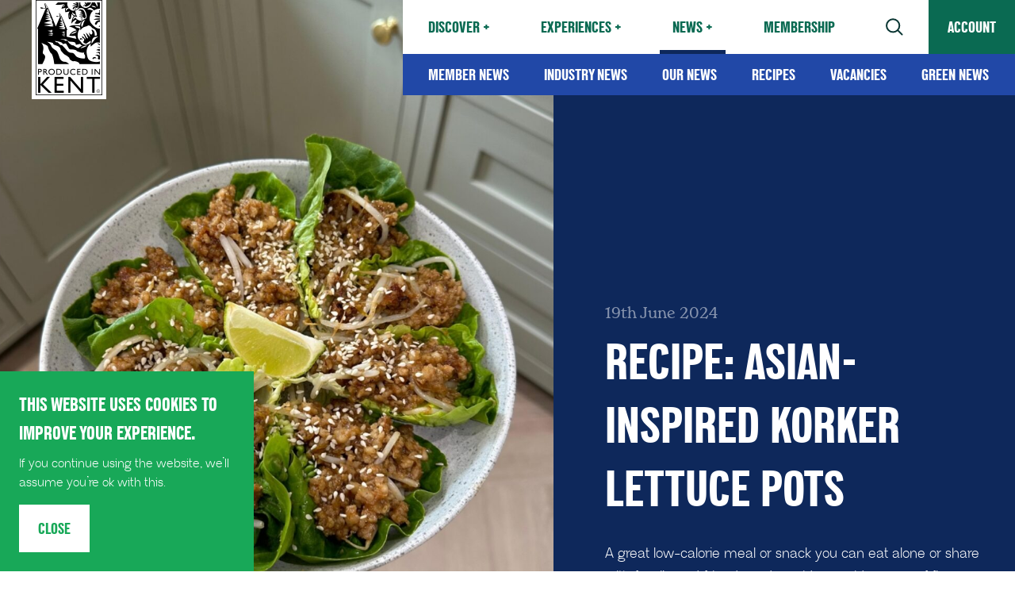

--- FILE ---
content_type: text/html; charset=utf-8
request_url: https://www.producedinkent.co.uk/news/recipe-asian-inspired-korker-lettuce-pots
body_size: 2471
content:
<!DOCTYPE html><html lang="en"><head><meta charSet="utf-8"/><meta name="viewport" content="width=device-width"/><link rel="icon" type="image/svg+xml" href="/assets/favicon.svg"/><link rel="preload" href="/assets/logo.png" as="image"/><link rel="preload" href="/fonts/Lorimer.woff2" as="font" crossorigin="anonymous"/><link rel="preload" href="/fonts/NeueRegrade.woff2" as="font" crossorigin="anonymous"/><link rel="preload" href="/fonts/NeueRegrade-Bold.woff2" as="font" crossorigin="anonymous"/><link rel="preload" href="/fonts/NewSpirit.woff2" as="font" crossorigin="anonymous"/><meta name="facebook-domain-verification" content="ygwryj6wf9hqp0nctrg5upwjlfw4wx"/><meta name="next-head-count" content="9"/><link rel="preload" href="/_next/static/css/926a332d529f4aa0.css" as="style"/><link rel="stylesheet" href="/_next/static/css/926a332d529f4aa0.css" data-n-g=""/><noscript data-n-css=""></noscript><script defer="" nomodule="" src="/_next/static/chunks/polyfills-c67a75d1b6f99dc8.js"></script><script src="/_next/static/chunks/webpack-55ac43f02e9eac48.js" defer=""></script><script src="/_next/static/chunks/framework-a070cbfff3c750c5.js" defer=""></script><script src="/_next/static/chunks/main-351e5f1313467133.js" defer=""></script><script src="/_next/static/chunks/pages/_app-fcf1458bf59858ca.js" defer=""></script><script src="/_next/static/chunks/9475-ea86f06e152e5394.js" defer=""></script><script src="/_next/static/chunks/pages/news/%5Bslug%5D-eab4a221ed092097.js" defer=""></script><script src="/_next/static/oKgtLIY_POAZ9zcotXVam/_buildManifest.js" defer=""></script><script src="/_next/static/oKgtLIY_POAZ9zcotXVam/_ssgManifest.js" defer=""></script></head><body><div id="__next" data-reactroot=""><div class="grid gap-y-16 md:gap-y-32 xl:gap-y-48"><header class="absolute inset-0 bottom-auto" style="z-index:20"><div class="xl:container w-full mx-auto px-6 md:px-10"><div class="flex flex-row justify-start"><a class="" href="/"><div class="hidden lg:block"><img src="/assets/logo.png" srcSet="" alt="Produced in Kent Logo" loading="eager" decoding="async" width="94" height="125" class="object-cover"/></div><div class="block lg:hidden"><img src="/assets/logo.png" srcSet="" alt="Produced in Kent Logo" loading="eager" decoding="async" width="75" height="100" class="object-cover"/></div></a></div></div><div class="fixed inset-0 left-auto bottom-auto z-50"><div class="hidden lg:block"><nav><div class="bg-white"><div class="relative"><div class="flex flex-row justify-end xl:space-x-3"><a class="lorimer" href="/discover"><div class="relative"><div class="lg:px-8 py-6"><p class="md:text-xl xl:text-2xl leading-none">Discover +</p></div><div class="absolute inset-0 transition duration-100 opacity-0 hover:opacity-100"><div class="absolute inset-0 top-auto"><div class="mx-4"><div class="bg-green" style="height:5px"></div></div></div></div></div></a><a class="lorimer" href="/experiences"><div class="relative"><div class="lg:px-8 py-6"><p class="md:text-xl xl:text-2xl leading-none">Experiences +</p></div><div class="absolute inset-0 transition duration-100 opacity-0 hover:opacity-100"><div class="absolute inset-0 top-auto"><div class="mx-4"><div class="bg-pink" style="height:5px"></div></div></div></div></div></a><a class="lorimer" href="/news"><div class="relative"><div class="lg:px-8 py-6"><p class="md:text-xl xl:text-2xl leading-none">News +</p></div><div class="absolute inset-0 transition duration-100 opacity-0 hover:opacity-100 opacity-100"><div class="absolute inset-0 top-auto"><div class="mx-4"><div class="bg-blue" style="height:5px"></div></div></div></div></div></a><a class="lorimer" href="/membership"><div class="relative"><div class="lg:px-8 py-6"><p class="md:text-xl xl:text-2xl leading-none">Membership</p></div><div class="absolute inset-0 transition duration-100 opacity-0 hover:opacity-100"><div class="absolute inset-0 top-auto"><div class="mx-4"><div class="bg-yellow" style="height:5px"></div></div></div></div></div></a><button class="relative lg:px-8"><div class="flex justify-center items-center h-full"><img src="/assets/search.svg" srcSet="" alt="Search" loading="eager" decoding="async" width="22" height="22" class="object-cover"/></div><div class="absolute inset-0 transition duration-100 opacity-0 hover:opacity-100"><div class="absolute inset-0 top-auto"><div class="mx-4"><div class="bg-cream-darker" style="height:5px"></div></div></div></div></button><div class="flex justify-start"><a class="block px-6 py-5 text-lg text-center leading-none md:text-xl xl:text-2xl flex justify-center items-center bg-green-dark text-white lorimer" href="/account">Account</a></div></div></div><div class="bg-blue-dark text-white"><div class="px-4"><div class="flex flex-row flex-no-wrap space-x-3"></div></div></div></div></nav></div></div></header><div class="fixed inset-0 z-50 lg:hidden" style="display:none"><div class="bg-green-dark text-white h-full"><div class="max-w-full max-h-full overflow-auto scrolling-touch overscroll-contain"><div class="px-6 pb-12"><div class="grid gap-y-12"><div class="flex flex-row justify-between"><a class="" href="/"><img src="/assets/mobile-logo.png" srcSet="" alt="Produced in Kent Logo" loading="lazy" decoding="async" width="68" height="96" class="object-cover"/></a></div><div class="grid gap-y-6"><a class="lorimer" href="/discover"><div class="relative overflow-hidden"><div class="float-left overflow-hidden"><p class="text-5xl leading-tight lorimer">Discover</p></div></div></a><a class="lorimer" href="/experiences"><div class="relative overflow-hidden"><div class="float-left overflow-hidden"><p class="text-5xl leading-tight lorimer">Experiences</p></div></div></a><a class="lorimer" href="/news"><div class="relative overflow-hidden"><div class="float-left overflow-hidden"><p class="text-5xl leading-tight lorimer">News</p><div class="-mt-2"><div class="relative overflow-hidden" style="height:15px"><svg width="100%" height="100%" viewBox="0 0 188 10" xmlns="http://www.w3.org/2000/svg" class="absolute inset-0 top-auto w-full h-full pointer-events-none" style="width:calc(100vw - 48px);height:15px"><title>Link Border</title><g stroke="none" fill="none" fill-rule="evenodd"><g transform="translate(-30.000000, -283.000000)"><path d="M31.0982148,292.997888 C29.6296014,293.091224 29.6382618,290.06024 31.0982148,289.96751 C44.6872182,289.102641 58.2789565,288.314136 71.8729738,287.605028 C95.9715419,286.347421 120.076947,285.334669 144.187366,284.567983 C168.421309,283.797661 192.659355,283.27583 216.899223,283 C218.368748,282.983702 218.365102,286.01408 216.899223,286.030444 C203.295178,286.185599 189.691589,286.41712 176.089367,286.727431 C151.975757,287.277747 127.865338,288.073524 103.7613,289.114762 C79.5332828,290.160849 55.3111907,291.457244 31.0982148,292.997888" fill="#005754"></path></g></g></svg></div></div></div></div></a><a class="lorimer" href="/offers"><div class="relative overflow-hidden"><div class="float-left overflow-hidden"><p class="text-5xl leading-tight lorimer">Offers</p></div></div></a><a class="lorimer" href="/membership"><div class="relative overflow-hidden"><div class="float-left overflow-hidden"><p class="text-5xl leading-tight lorimer">Membership</p></div></div></a></div><div class="grid gap-y-8"><a class="lorimer" href="/account"><div class="relative"><p class="text-2xl leading-none lorimer">Account</p></div></a><a class="lorimer" href="/about"><div class="relative"><p class="text-2xl leading-none lorimer">About</p></div></a><a class="lorimer" href="/contact"><div class="relative"><p class="text-2xl leading-none lorimer">Contact</p></div></a></div></div></div></div></div></div><div class="fixed right-0 top-0 z-50 block lg:hidden"><div class="flex flex-row justify-end"><div class="flex justify-start"><button class="block px-6 py-5 text-lg text-center leading-none md:text-xl xl:text-2xl flex justify-center items-center bg-green text-white lorimer text-xl md:text-2xl xl:text-3xl"><div class="flex flex-row items-center space-x-3"><img src="/assets/search.svg" srcSet="" alt="Search" loading="lazy" decoding="async" width="24" height="24" class="object-cover" style="filter:brightness(0) invert(1)"/></div></button></div><div class="flex justify-start"><button class="block px-6 py-5 text-lg text-center leading-none md:text-xl xl:text-2xl flex justify-center items-center bg-green-dark text-white lorimer text-xl md:text-2xl xl:text-3xl"><div class="flex flex-row items-center space-x-3"><img src="/assets/menu.svg" srcSet="" alt="Menu" loading="lazy" decoding="async" width="30" height="30" class="object-cover" style="opacity:1"/><span>Menu</span></div></button></div></div></div><div style="height:100vh"></div></div><div class="fixed left-0 w-full bottom-0 text-white max-w-xs bg-green p-6 grid gap-y-4"><div class="grid gap-y-2"><p class="text-2xl font-bold uppercase lorimer">This website uses cookies to improve your experience.</p><p class="text-base font-medium">If you continue using the website, we’ll assume you’re ok with this.</p></div><div class="flex justify-start"><button class="block px-6 py-5 text-lg text-center leading-none md:text-xl xl:text-2xl flex justify-center items-center bg-white text-green lorimer"><div class="flex flex-row items-center space-x-3"><span>Close</span></div></button></div></div></div><script id="__NEXT_DATA__" type="application/json">{"props":{"pageProps":{},"__N_SSG":true},"page":"/news/[slug]","query":{},"buildId":"oKgtLIY_POAZ9zcotXVam","isFallback":true,"gsp":true,"scriptLoader":[]}</script></body></html>

--- FILE ---
content_type: text/css; charset=utf-8
request_url: https://www.producedinkent.co.uk/_next/static/css/926a332d529f4aa0.css
body_size: 6147
content:
/*! normalize.css v8.0.1 | MIT License | github.com/necolas/normalize.css */html{line-height:1.15;-webkit-text-size-adjust:100%}body{margin:0}main{display:block}h1{font-size:2em;margin:.67em 0}hr{box-sizing:content-box;height:0;overflow:visible}pre{font-family:monospace,monospace;font-size:1em}a{background-color:transparent}abbr[title]{border-bottom:none;text-decoration:underline;-webkit-text-decoration:underline dotted;text-decoration:underline dotted}b,strong{font-weight:bolder}code,kbd,samp{font-family:monospace,monospace;font-size:1em}small{font-size:80%}sub,sup{font-size:75%;line-height:0;position:relative;vertical-align:baseline}sub{bottom:-.25em}sup{top:-.5em}img{border-style:none}button,input,optgroup,select,textarea{font-family:inherit;font-size:100%;line-height:1.15;margin:0}button,input{overflow:visible}button,select{text-transform:none}[type=button],[type=reset],[type=submit],button{-webkit-appearance:button}[type=button]::-moz-focus-inner,[type=reset]::-moz-focus-inner,[type=submit]::-moz-focus-inner,button::-moz-focus-inner{border-style:none;padding:0}[type=button]:-moz-focusring,[type=reset]:-moz-focusring,[type=submit]:-moz-focusring,button:-moz-focusring{outline:1px dotted ButtonText}fieldset{padding:.35em .75em .625em}legend{box-sizing:border-box;color:inherit;display:table;max-width:100%;padding:0;white-space:normal}progress{vertical-align:baseline}textarea{overflow:auto}[type=checkbox],[type=radio]{box-sizing:border-box;padding:0}[type=number]::-webkit-inner-spin-button,[type=number]::-webkit-outer-spin-button{height:auto}[type=search]{-webkit-appearance:textfield;outline-offset:-2px}[type=search]::-webkit-search-decoration{-webkit-appearance:none}::-webkit-file-upload-button{-webkit-appearance:button;font:inherit}details{display:block}summary{display:list-item}[hidden],template{display:none}blockquote,dd,dl,figure,h1,h2,h3,h4,h5,h6,hr,p,pre{margin:0}button{background-color:transparent;background-image:none}button:focus{outline:1px dotted;outline:5px auto -webkit-focus-ring-color}fieldset,ol,ul{margin:0;padding:0}ol,ul{list-style:none}html{font-family:system-ui,-apple-system,BlinkMacSystemFont,Segoe UI,Roboto,Helvetica Neue,Arial,Noto Sans,sans-serif,Apple Color Emoji,Segoe UI Emoji,Segoe UI Symbol,Noto Color Emoji;line-height:1.5}*,:after,:before{box-sizing:border-box;border:0 solid}hr{border-top-width:1px}img{border-style:solid}textarea{resize:vertical}input::-moz-placeholder,textarea::-moz-placeholder{color:#a0aec0}input::placeholder,textarea::placeholder{color:#a0aec0}[role=button],button{cursor:pointer}table{border-collapse:collapse}h1,h2,h3,h4,h5,h6{font-size:inherit;font-weight:inherit}a{color:inherit;text-decoration:inherit}button,input,optgroup,select,textarea{padding:0;line-height:inherit;color:inherit}code,kbd,pre,samp{font-family:Menlo,Monaco,Consolas,Liberation Mono,Courier New,monospace}audio,canvas,embed,iframe,img,object,svg,video{display:block;vertical-align:middle}img,video{max-width:100%;height:auto}@font-face{font-family:Lorimer;src:url(/fonts/Lorimer.woff2) format("woff2"),url(/fonts/Lorimer.woff) format("woff");font-weight:400;font-style:normal;font-display:swap}@font-face{font-family:Neue Regrade;src:url(/fonts/NeueRegrade.woff2) format("woff2"),url(/fonts/NeueRegrade.woff) format("woff");font-weight:400;font-style:normal;font-display:swap}@font-face{font-family:Neue Regrade;src:url(/fonts/NeueRegrade-Bold.woff2) format("woff2"),url(/fonts/NeueRegrade-Bold.woff) format("woff");font-weight:700;font-style:normal;font-display:swap}@font-face{font-family:New Spirit;src:url(/fonts/NewSpirit.woff2) format("woff2"),url(/fonts/NewSpirit.woff) format("woff");font-weight:400;font-style:normal;font-display:swap}.lorimer{font-family:Lorimer,-apple-system,BlinkMacSystemFont,“Roboto”,“Droid Sans”,“Helvetica Neue”,Helvetica,Arial,sans-serif;text-transform:uppercase}.neue-regrade{font-family:Neue Regrade,-apple-system,BlinkMacSystemFont,“Roboto”,“Droid Sans”,“Helvetica Neue”,Helvetica,Arial,sans-serif}.new-spirit{font-family:New Spirit,-apple-system,BlinkMacSystemFont,“Roboto”,“Droid Sans”,“Helvetica Neue”,Helvetica,Arial,sans-serif}body{--text-opacity:1;color:#0a6a52;color:rgba(10,106,82,var(--text-opacity));font-family:Neue Regrade,-apple-system,BlinkMacSystemFont,“Roboto”,“Droid Sans”,“Helvetica Neue”,Helvetica,Arial,sans-serif}h1,h2{font-family:Lorimer,-apple-system,BlinkMacSystemFont,“Roboto”,“Droid Sans”,“Helvetica Neue”,Helvetica,Arial,sans-serif;text-transform:uppercase}h3,h4,h5,h6{font-family:New Spirit,-apple-system,BlinkMacSystemFont,“Roboto”,“Droid Sans”,“Helvetica Neue”,Helvetica,Arial,sans-serif}p:empty{display:none}p a{font-weight:500;text-decoration:underline;--text-opacity:1;color:#18a858;color:rgba(24,168,88,var(--text-opacity))}select option{color:#000!important}.searchWrapper{padding:0!important;border:none!important}.multiSelectContainer input{height:31px!important;margin-top:0!important}.chip{--bg-opacity:1!important;background-color:#18a858!important;background-color:rgba(24,168,88,var(--bg-opacity))!important}.container{width:100%}@media (min-width:640px){.container{max-width:640px}}@media (min-width:768px){.container{max-width:768px}}@media (min-width:1024px){.container{max-width:1024px}}@media (min-width:1480px){.container{max-width:1480px}}.space-y-1>:not(template)~:not(template){--space-y-reverse:0;margin-top:calc(.25rem * calc(1 - var(--space-y-reverse)));margin-bottom:calc(.25rem * var(--space-y-reverse))}.space-x-2>:not(template)~:not(template){--space-x-reverse:0;margin-right:calc(.5rem * var(--space-x-reverse));margin-left:calc(.5rem * calc(1 - var(--space-x-reverse)))}.space-x-3>:not(template)~:not(template){--space-x-reverse:0;margin-right:calc(.75rem * var(--space-x-reverse));margin-left:calc(.75rem * calc(1 - var(--space-x-reverse)))}.space-y-4>:not(template)~:not(template){--space-y-reverse:0;margin-top:calc(1rem * calc(1 - var(--space-y-reverse)));margin-bottom:calc(1rem * var(--space-y-reverse))}.space-x-4>:not(template)~:not(template){--space-x-reverse:0;margin-right:calc(1rem * var(--space-x-reverse));margin-left:calc(1rem * calc(1 - var(--space-x-reverse)))}.space-y-6>:not(template)~:not(template){--space-y-reverse:0;margin-top:calc(1.5rem * calc(1 - var(--space-y-reverse)));margin-bottom:calc(1.5rem * var(--space-y-reverse))}.space-x-6>:not(template)~:not(template){--space-x-reverse:0;margin-right:calc(1.5rem * var(--space-x-reverse));margin-left:calc(1.5rem * calc(1 - var(--space-x-reverse)))}.space-y-8>:not(template)~:not(template){--space-y-reverse:0;margin-top:calc(2rem * calc(1 - var(--space-y-reverse)));margin-bottom:calc(2rem * var(--space-y-reverse))}.divide-y-2>:not(template)~:not(template){--divide-y-reverse:0;border-top-width:calc(2px * calc(1 - var(--divide-y-reverse)));border-bottom-width:calc(2px * var(--divide-y-reverse))}.divide-y>:not(template)~:not(template){--divide-y-reverse:0;border-top-width:calc(1px * calc(1 - var(--divide-y-reverse)));border-bottom-width:calc(1px * var(--divide-y-reverse))}.divide-white-50>:not(template)~:not(template){border-color:hsla(0,0%,100%,.5)}.divide-green-30>:not(template)~:not(template){border-color:rgba(0,87,84,.3)}.divide-cream>:not(template)~:not(template){--divide-opacity:1;border-color:#faf5f1;border-color:rgba(250,245,241,var(--divide-opacity))}.divide-cream-dark>:not(template)~:not(template){--divide-opacity:1;border-color:#f6ece4;border-color:rgba(246,236,228,var(--divide-opacity))}.appearance-none{-webkit-appearance:none;-moz-appearance:none;appearance:none}.bg-transparent{background-color:transparent}.bg-white{--bg-opacity:1;background-color:#fff;background-color:rgba(255,255,255,var(--bg-opacity))}.bg-black{--bg-opacity:1;background-color:#000;background-color:rgba(0,0,0,var(--bg-opacity))}.bg-green{--bg-opacity:1;background-color:#18a858;background-color:rgba(24,168,88,var(--bg-opacity))}.bg-green-dark{--bg-opacity:1;background-color:#0a6a52;background-color:rgba(10,106,82,var(--bg-opacity))}.bg-pink{--bg-opacity:1;background-color:#cd2c7a;background-color:rgba(205,44,122,var(--bg-opacity))}.bg-pink-light{--bg-opacity:1;background-color:#cb90ae;background-color:rgba(203,144,174,var(--bg-opacity))}.bg-pink-dark{--bg-opacity:1;background-color:#7e184b;background-color:rgba(126,24,75,var(--bg-opacity))}.bg-blue{--bg-opacity:1;background-color:#0e285b;background-color:rgba(14,40,91,var(--bg-opacity))}.bg-blue-dark{--bg-opacity:1;background-color:#2148a7;background-color:rgba(33,72,167,var(--bg-opacity))}.bg-cream{--bg-opacity:1;background-color:#faf5f1;background-color:rgba(250,245,241,var(--bg-opacity))}.bg-cream-dark{--bg-opacity:1;background-color:#f6ece4;background-color:rgba(246,236,228,var(--bg-opacity))}.bg-cream-darker{--bg-opacity:1;background-color:#dcc7b7;background-color:rgba(220,199,183,var(--bg-opacity))}.bg-cream-darkest{--bg-opacity:1;background-color:#9d8877;background-color:rgba(157,136,119,var(--bg-opacity))}.bg-grey{--bg-opacity:1;background-color:#211a15;background-color:rgba(33,26,21,var(--bg-opacity))}.hover\:bg-white:hover{--bg-opacity:1;background-color:#fff;background-color:rgba(255,255,255,var(--bg-opacity))}.hover\:bg-green-dark:hover{--bg-opacity:1;background-color:#0a6a52;background-color:rgba(10,106,82,var(--bg-opacity))}.hover\:bg-cream-dark:hover{--bg-opacity:1;background-color:#f6ece4;background-color:rgba(246,236,228,var(--bg-opacity))}.hover\:bg-cream-darker:hover{--bg-opacity:1;background-color:#dcc7b7;background-color:rgba(220,199,183,var(--bg-opacity))}.bg-gradient-to-b{background-image:linear-gradient(to bottom,var(--gradient-color-stops))}.from-transparent{--gradient-from-color:transparent;--gradient-color-stops:var(--gradient-from-color),var(--gradient-to-color,transparent)}.to-black{--gradient-to-color:#000}.bg-opacity-50{--bg-opacity:0.5}.border-transparent{border-color:transparent}.border-white-50{border-color:hsla(0,0%,100%,.5)}.border-white{--border-opacity:1;border-color:#fff;border-color:rgba(255,255,255,var(--border-opacity))}.border-green{--border-opacity:1;border-color:#18a858;border-color:rgba(24,168,88,var(--border-opacity))}.border-green-dark{--border-opacity:1;border-color:#0a6a52;border-color:rgba(10,106,82,var(--border-opacity))}.border-pink{--border-opacity:1;border-color:#cd2c7a;border-color:rgba(205,44,122,var(--border-opacity))}.border-blue{--border-opacity:1;border-color:#0e285b;border-color:rgba(14,40,91,var(--border-opacity))}.border-cream{--border-opacity:1;border-color:#faf5f1;border-color:rgba(250,245,241,var(--border-opacity))}.border-cream-dark{--border-opacity:1;border-color:#f6ece4;border-color:rgba(246,236,228,var(--border-opacity))}.border-cream-darker{--border-opacity:1;border-color:#dcc7b7;border-color:rgba(220,199,183,var(--border-opacity))}.border-cream-darkest{--border-opacity:1;border-color:#9d8877;border-color:rgba(157,136,119,var(--border-opacity))}.hover\:border-white:hover{--border-opacity:1;border-color:#fff;border-color:rgba(255,255,255,var(--border-opacity))}.hover\:border-green:hover{--border-opacity:1;border-color:#18a858;border-color:rgba(24,168,88,var(--border-opacity))}.hover\:border-green-dark:hover{--border-opacity:1;border-color:#0a6a52;border-color:rgba(10,106,82,var(--border-opacity))}.hover\:border-blue:hover{--border-opacity:1;border-color:#0e285b;border-color:rgba(14,40,91,var(--border-opacity))}.hover\:border-cream-darker:hover{--border-opacity:1;border-color:#dcc7b7;border-color:rgba(220,199,183,var(--border-opacity))}.focus\:border-white:focus{--border-opacity:1;border-color:#fff;border-color:rgba(255,255,255,var(--border-opacity))}.focus\:border-green-dark:focus{--border-opacity:1;border-color:#0a6a52;border-color:rgba(10,106,82,var(--border-opacity))}.focus\:border-blue:focus{--border-opacity:1;border-color:#0e285b;border-color:rgba(14,40,91,var(--border-opacity))}.focus\:border-cream-darker:focus{--border-opacity:1;border-color:#dcc7b7;border-color:rgba(220,199,183,var(--border-opacity))}.rounded-sm{border-radius:.125rem}.rounded{border-radius:.25rem}.rounded-md{border-radius:.375rem}.rounded-xl{border-radius:.75rem}.rounded-2xl{border-radius:1rem}.rounded-full{border-radius:9999px}.border-dashed{border-style:dashed}.border-0{border-width:0}.border-2{border-width:2px}.border-4{border-width:4px}.border{border-width:1px}.border-t-2{border-top-width:2px}.border-t-4{border-top-width:4px}.border-b-4{border-bottom-width:4px}.border-t{border-top-width:1px}.border-b{border-bottom-width:1px}.cursor-pointer{cursor:pointer}.cursor-not-allowed{cursor:not-allowed}.block{display:block}.inline-block{display:inline-block}.inline{display:inline}.flex{display:flex}.table{display:table}.grid{display:grid}.contents{display:contents}.hidden{display:none}.flex-row{flex-direction:row}.flex-col{flex-direction:column}.flex-wrap{flex-wrap:wrap}.flex-no-wrap{flex-wrap:nowrap}.place-items-center{place-items:center}.items-end{align-items:flex-end}.items-center{align-items:center}.justify-start{justify-content:flex-start}.justify-end{justify-content:flex-end}.justify-center{justify-content:center}.justify-between{justify-content:space-between}.flex-grow{flex-grow:1}.flex-shrink-0{flex-shrink:0}.flex-shrink{flex-shrink:1}.float-left{float:left}.font-medium{font-weight:500}.font-bold{font-weight:700}.h-0{height:0}.h-1{height:.25rem}.h-2{height:.5rem}.h-12{height:3rem}.h-full{height:100%}.text-sm{font-size:.875rem}.text-base{font-size:1rem}.text-lg{font-size:1.125rem}.text-xl{font-size:1.25rem}.text-2xl{font-size:1.5rem}.text-3xl{font-size:1.875rem}.text-4xl{font-size:2.25rem}.text-5xl{font-size:3rem}.leading-none{line-height:1}.leading-tight{line-height:1.25}.leading-snug{line-height:1.375}.leading-relaxed{line-height:1.625}.list-none{list-style-type:none}.list-disc{list-style-type:disc}.list-decimal{list-style-type:decimal}.m-4{margin:1rem}.m-10{margin:2.5rem}.mx-4{margin-left:1rem;margin-right:1rem}.my-10{margin-top:2.5rem;margin-bottom:2.5rem}.mx-10{margin-left:2.5rem;margin-right:2.5rem}.mx-auto{margin-left:auto;margin-right:auto}.-my-1{margin-top:-.25rem;margin-bottom:-.25rem}.-my-2{margin-top:-.5rem;margin-bottom:-.5rem}.-my-5{margin-top:-1.25rem;margin-bottom:-1.25rem}.-mx-6{margin-left:-1.5rem;margin-right:-1.5rem}.-mx-8{margin-left:-2rem;margin-right:-2rem}.-my-32{margin-top:-8rem;margin-bottom:-8rem}.-my-48{margin-top:-12rem;margin-bottom:-12rem}.mt-4{margin-top:1rem}.ml-4{margin-left:1rem}.mt-6{margin-top:1.5rem}.mt-8{margin-top:2rem}.ml-8{margin-left:2rem}.mt-10{margin-top:2.5rem}.mb-10{margin-bottom:2.5rem}.mt-16{margin-top:4rem}.mt-auto{margin-top:auto}.-mt-1{margin-top:-.25rem}.-mt-2{margin-top:-.5rem}.-mt-3{margin-top:-.75rem}.-mb-3{margin-bottom:-.75rem}.-mt-4{margin-top:-1rem}.-ml-4{margin-left:-1rem}.-mt-6{margin-top:-1.5rem}.-mb-6{margin-bottom:-1.5rem}.-mt-8{margin-top:-2rem}.-mb-8{margin-bottom:-2rem}.-ml-8{margin-left:-2rem}.-mt-10{margin-top:-2.5rem}.-mb-10{margin-bottom:-2.5rem}.-mt-16{margin-top:-4rem}.-mt-20{margin-top:-5rem}.-mt-32{margin-top:-8rem}.max-h-full{max-height:100%}.max-w-xs{max-width:20rem}.max-w-sm{max-width:24rem}.max-w-xl{max-width:36rem}.max-w-full{max-width:100%}.min-h-full{min-height:100%}.min-h-screen{min-height:100vh}.object-contain{-o-object-fit:contain;object-fit:contain}.object-cover{-o-object-fit:cover;object-fit:cover}.opacity-0{opacity:0}.opacity-50{opacity:.5}.opacity-75{opacity:.75}.hover\:opacity-100:hover,.opacity-100{opacity:1}.focus\:outline-none:focus{outline:2px solid transparent;outline-offset:2px}.overflow-auto{overflow:auto}.overflow-hidden{overflow:hidden}.scrolling-touch{-webkit-overflow-scrolling:touch}.overscroll-contain{overscroll-behavior:contain}.p-1{padding:.25rem}.p-2{padding:.5rem}.p-3{padding:.75rem}.p-4{padding:1rem}.p-5{padding:1.25rem}.p-6{padding:1.5rem}.p-8{padding:2rem}.p-10{padding:2.5rem}.py-0{padding-top:0;padding-bottom:0}.py-2{padding-top:.5rem;padding-bottom:.5rem}.py-3{padding-top:.75rem;padding-bottom:.75rem}.px-3{padding-left:.75rem;padding-right:.75rem}.py-4{padding-top:1rem;padding-bottom:1rem}.px-4{padding-left:1rem;padding-right:1rem}.py-5{padding-top:1.25rem;padding-bottom:1.25rem}.px-5{padding-left:1.25rem;padding-right:1.25rem}.py-6{padding-top:1.5rem;padding-bottom:1.5rem}.px-6{padding-left:1.5rem;padding-right:1.5rem}.px-8{padding-left:2rem;padding-right:2rem}.py-10{padding-top:2.5rem;padding-bottom:2.5rem}.py-12{padding-top:3rem;padding-bottom:3rem}.py-16{padding-top:4rem;padding-bottom:4rem}.py-32{padding-top:8rem;padding-bottom:8rem}.py-48{padding-top:12rem;padding-bottom:12rem}.pt-0{padding-top:0}.pb-1{padding-bottom:.25rem}.pt-2{padding-top:.5rem}.pr-3{padding-right:.75rem}.pl-3{padding-left:.75rem}.pl-4{padding-left:1rem}.pt-5{padding-top:1.25rem}.pr-5{padding-right:1.25rem}.pb-5{padding-bottom:1.25rem}.pl-5{padding-left:1.25rem}.pt-6{padding-top:1.5rem}.pb-6{padding-bottom:1.5rem}.pl-6{padding-left:1.5rem}.pr-8{padding-right:2rem}.pt-10{padding-top:2.5rem}.pb-10{padding-bottom:2.5rem}.pb-12{padding-bottom:3rem}.pt-16{padding-top:4rem}.pt-32{padding-top:8rem}.pt-56{padding-top:14rem}.placeholder-white-50::-moz-placeholder{color:hsla(0,0%,100%,.5)}.placeholder-white-50::placeholder{color:hsla(0,0%,100%,.5)}.placeholder-black-50::-moz-placeholder{color:rgba(0,0,0,.5)}.placeholder-black-50::placeholder{color:rgba(0,0,0,.5)}.placeholder-cream-darker::-moz-placeholder{--placeholder-opacity:1;color:#dcc7b7;color:rgba(220,199,183,var(--placeholder-opacity))}.placeholder-cream-darker::placeholder{--placeholder-opacity:1;color:#dcc7b7;color:rgba(220,199,183,var(--placeholder-opacity))}.pointer-events-none{pointer-events:none}.pointer-events-auto{pointer-events:auto}.static{position:static}.fixed{position:fixed}.absolute{position:absolute}.relative{position:relative}.sticky{position:sticky}.inset-0{top:0;bottom:0}.inset-0,.inset-x-0{right:0;left:0}.top-0{top:0}.right-0{right:0}.bottom-0{bottom:0}.left-0{left:0}.top-auto{top:auto}.bottom-auto{bottom:auto}.left-auto{left:auto}.resize{resize:both}.shadow{box-shadow:0 1px 3px 0 rgba(0,0,0,.1),0 1px 2px 0 rgba(0,0,0,.06)}.shadow-md{box-shadow:0 4px 6px -1px rgba(0,0,0,.1),0 2px 4px -1px rgba(0,0,0,.06)}.shadow-lg{box-shadow:0 10px 15px -3px rgba(0,0,0,.1),0 4px 6px -2px rgba(0,0,0,.05)}.text-left{text-align:left}.text-center{text-align:center}.text-justify{text-align:justify}.text-white{--text-opacity:1;color:#fff;color:rgba(255,255,255,var(--text-opacity))}.text-black{--text-opacity:1;color:#000;color:rgba(0,0,0,var(--text-opacity))}.text-green{--text-opacity:1;color:#18a858;color:rgba(24,168,88,var(--text-opacity))}.text-green-dark{--text-opacity:1;color:#0a6a52;color:rgba(10,106,82,var(--text-opacity))}.text-pink{--text-opacity:1;color:#cd2c7a;color:rgba(205,44,122,var(--text-opacity))}.text-pink-dark{--text-opacity:1;color:#7e184b;color:rgba(126,24,75,var(--text-opacity))}.text-blue{--text-opacity:1;color:#0e285b;color:rgba(14,40,91,var(--text-opacity))}.text-blue-dark{--text-opacity:1;color:#2148a7;color:rgba(33,72,167,var(--text-opacity))}.text-cream-dark{--text-opacity:1;color:#f6ece4;color:rgba(246,236,228,var(--text-opacity))}.text-cream-darker{--text-opacity:1;color:#dcc7b7;color:rgba(220,199,183,var(--text-opacity))}.text-cream-darkest{--text-opacity:1;color:#9d8877;color:rgba(157,136,119,var(--text-opacity))}.uppercase{text-transform:uppercase}.lowercase{text-transform:lowercase}.capitalize{text-transform:capitalize}.normal-case{text-transform:none}.hover\:underline:hover,.underline{text-decoration:underline}.ordinal{--font-variant-numeric-ordinal:var(--tailwind-empty,/*!*/ /*!*/);--font-variant-numeric-slashed-zero:var(--tailwind-empty,/*!*/ /*!*/);--font-variant-numeric-figure:var(--tailwind-empty,/*!*/ /*!*/);--font-variant-numeric-spacing:var(--tailwind-empty,/*!*/ /*!*/);--font-variant-numeric-fraction:var(--tailwind-empty,/*!*/ /*!*/);font-variant-numeric:var(--font-variant-numeric-ordinal) var(--font-variant-numeric-slashed-zero) var(--font-variant-numeric-figure) var(--font-variant-numeric-spacing) var(--font-variant-numeric-fraction);--font-variant-numeric-ordinal:ordinal}.visible{visibility:visible}.truncate,.whitespace-no-wrap{white-space:nowrap}.truncate{overflow:hidden;text-overflow:ellipsis}.w-0{width:0}.w-1{width:.25rem}.w-2{width:.5rem}.w-16{width:4rem}.w-full{width:100%}.z-0{z-index:0}.z-10{z-index:10}.z-20{z-index:20}.z-30{z-index:30}.z-50{z-index:50}.gap-5{grid-gap:1.25rem;gap:1.25rem}.gap-6{grid-gap:1.5rem;gap:1.5rem}.gap-x-5{grid-column-gap:1.25rem;-moz-column-gap:1.25rem;column-gap:1.25rem}.gap-x-6{grid-column-gap:1.5rem;-moz-column-gap:1.5rem;column-gap:1.5rem}.gap-y-1{grid-row-gap:.25rem;row-gap:.25rem}.gap-y-2{grid-row-gap:.5rem;row-gap:.5rem}.gap-y-3{grid-row-gap:.75rem;row-gap:.75rem}.gap-y-4{grid-row-gap:1rem;row-gap:1rem}.gap-y-5{grid-row-gap:1.25rem;row-gap:1.25rem}.gap-y-6{grid-row-gap:1.5rem;row-gap:1.5rem}.gap-y-8{grid-row-gap:2rem;row-gap:2rem}.gap-y-10{grid-row-gap:2.5rem;row-gap:2.5rem}.gap-y-12{grid-row-gap:3rem;row-gap:3rem}.gap-y-16{grid-row-gap:4rem;row-gap:4rem}.gap-y-20{grid-row-gap:5rem;row-gap:5rem}.grid-cols-1{grid-template-columns:repeat(1,minmax(0,1fr))}.grid-cols-2{grid-template-columns:repeat(2,minmax(0,1fr))}.grid-cols-3{grid-template-columns:repeat(3,minmax(0,1fr))}.grid-cols-4{grid-template-columns:repeat(4,minmax(0,1fr))}.grid-cols-5{grid-template-columns:repeat(5,minmax(0,1fr))}.grid-cols-6{grid-template-columns:repeat(6,minmax(0,1fr))}.grid-cols-7{grid-template-columns:repeat(7,minmax(0,1fr))}.grid-cols-8{grid-template-columns:repeat(8,minmax(0,1fr))}.grid-cols-9{grid-template-columns:repeat(9,minmax(0,1fr))}.grid-cols-10{grid-template-columns:repeat(10,minmax(0,1fr))}.grid-cols-11{grid-template-columns:repeat(11,minmax(0,1fr))}.grid-cols-12{grid-template-columns:repeat(12,minmax(0,1fr))}.col-span-2{grid-column:span 2/span 2}.col-span-6{grid-column:span 6/span 6}.col-span-9{grid-column:span 9/span 9}.col-span-11{grid-column:span 11/span 11}.col-span-12{grid-column:span 12/span 12}.grid-rows-1{grid-template-rows:repeat(1,minmax(0,1fr))}.grid-rows-2{grid-template-rows:repeat(2,minmax(0,1fr))}.grid-rows-3{grid-template-rows:repeat(3,minmax(0,1fr))}.grid-rows-4{grid-template-rows:repeat(4,minmax(0,1fr))}.grid-rows-5{grid-template-rows:repeat(5,minmax(0,1fr))}.grid-rows-6{grid-template-rows:repeat(6,minmax(0,1fr))}.row-span-2{grid-row:span 2/span 2}.transform{--transform-translate-x:0;--transform-translate-y:0;--transform-rotate:0;--transform-skew-x:0;--transform-skew-y:0;--transform-scale-x:1;--transform-scale-y:1;transform:translateX(var(--transform-translate-x)) translateY(var(--transform-translate-y)) rotate(var(--transform-rotate)) skewX(var(--transform-skew-x)) skewY(var(--transform-skew-y)) scaleX(var(--transform-scale-x)) scaleY(var(--transform-scale-y))}.transition{transition-property:background-color,border-color,color,fill,stroke,opacity,box-shadow,transform}.transition-colors{transition-property:background-color,border-color,color,fill,stroke}.transition-opacity{transition-property:opacity}.duration-100{transition-duration:.1s}.duration-150{transition-duration:.15s}@keyframes spin{to{transform:rotate(1turn)}}@keyframes ping{75%,to{transform:scale(2);opacity:0}}@keyframes pulse{50%{opacity:.5}}@keyframes bounce{0%,to{transform:translateY(-25%);animation-timing-function:cubic-bezier(.8,0,1,1)}50%{transform:none;animation-timing-function:cubic-bezier(0,0,.2,1)}}.isolated-html-wrapper *{max-width:100%;box-sizing:border-box}@media (min-width:640px){.sm\:container{width:100%}@media (min-width:640px){.sm\:container{max-width:640px}}@media (min-width:768px){.sm\:container{max-width:768px}}@media (min-width:1024px){.sm\:container{max-width:1024px}}@media (min-width:1480px){.sm\:container{max-width:1480px}}}@media (min-width:768px){.md\:container{width:100%}@media (min-width:640px){.md\:container{max-width:640px}}@media (min-width:768px){.md\:container{max-width:768px}}@media (min-width:1024px){.md\:container{max-width:1024px}}@media (min-width:1480px){.md\:container{max-width:1480px}}.md\:border-l{border-left-width:1px}.md\:block{display:block}.md\:hidden{display:none}.md\:flex-no-wrap{flex-wrap:nowrap}.md\:justify-end{justify-content:flex-end}.md\:text-base{font-size:1rem}.md\:text-lg{font-size:1.125rem}.md\:text-xl{font-size:1.25rem}.md\:text-2xl{font-size:1.5rem}.md\:text-3xl{font-size:1.875rem}.md\:text-4xl{font-size:2.25rem}.md\:text-5xl{font-size:3rem}.md\:m-6{margin:1.5rem}.md\:-my-2{margin-top:-.5rem;margin-bottom:-.5rem}.md\:-mx-10{margin-left:-2.5rem;margin-right:-2.5rem}.md\:-mx-12{margin-left:-3rem;margin-right:-3rem}.md\:mt-0{margin-top:0}.md\:mt-2{margin-top:.5rem}.md\:mt-3{margin-top:.75rem}.md\:ml-4{margin-left:1rem}.md\:mb-16{margin-bottom:4rem}.md\:mt-32{margin-top:8rem}.md\:-mt-3{margin-top:-.75rem}.md\:-mt-5{margin-top:-1.25rem}.md\:-mb-5{margin-bottom:-1.25rem}.md\:-mt-10{margin-top:-2.5rem}.md\:-mb-10{margin-bottom:-2.5rem}.md\:-mb-16{margin-bottom:-4rem}.md\:-mb-24{margin-bottom:-6rem}.md\:-mt-32{margin-top:-8rem}.md\:-ml-32{margin-left:-8rem}.md\:p-2{padding:.5rem}.md\:p-6{padding:1.5rem}.md\:p-8{padding:2rem}.md\:p-10{padding:2.5rem}.md\:p-12{padding:3rem}.md\:px-5{padding-left:1.25rem;padding-right:1.25rem}.md\:px-8{padding-left:2rem;padding-right:2rem}.md\:px-10{padding-left:2.5rem;padding-right:2.5rem}.md\:px-12{padding-left:3rem;padding-right:3rem}.md\:py-16{padding-top:4rem;padding-bottom:4rem}.md\:py-20{padding-top:5rem;padding-bottom:5rem}.md\:py-24{padding-top:6rem;padding-bottom:6rem}.md\:py-56{padding-top:14rem;padding-bottom:14rem}.md\:pt-0{padding-top:0}.md\:pr-0{padding-right:0}.md\:pl-0{padding-left:0}.md\:pt-5{padding-top:1.25rem}.md\:pl-5{padding-left:1.25rem}.md\:pt-6{padding-top:1.5rem}.md\:pt-10{padding-top:2.5rem}.md\:pr-10{padding-right:2.5rem}.md\:pb-10{padding-bottom:2.5rem}.md\:pl-10{padding-left:2.5rem}.md\:pb-16{padding-bottom:4rem}.md\:pb-24{padding-bottom:6rem}.md\:pt-64{padding-top:16rem}.md\:absolute{position:absolute}.md\:gap-10{grid-gap:2.5rem;gap:2.5rem}.md\:gap-x-3{grid-column-gap:.75rem;-moz-column-gap:.75rem;column-gap:.75rem}.md\:gap-x-4{grid-column-gap:1rem;-moz-column-gap:1rem;column-gap:1rem}.md\:gap-x-6{grid-column-gap:1.5rem;-moz-column-gap:1.5rem;column-gap:1.5rem}.md\:gap-x-10{grid-column-gap:2.5rem;-moz-column-gap:2.5rem;column-gap:2.5rem}.md\:gap-y-0{grid-row-gap:0;row-gap:0}.md\:gap-y-5{grid-row-gap:1.25rem;row-gap:1.25rem}.md\:gap-y-6{grid-row-gap:1.5rem;row-gap:1.5rem}.md\:gap-y-8{grid-row-gap:2rem;row-gap:2rem}.md\:gap-y-10{grid-row-gap:2.5rem;row-gap:2.5rem}.md\:gap-y-12{grid-row-gap:3rem;row-gap:3rem}.md\:gap-y-16{grid-row-gap:4rem;row-gap:4rem}.md\:gap-y-20{grid-row-gap:5rem;row-gap:5rem}.md\:gap-y-32{grid-row-gap:8rem;row-gap:8rem}.md\:col-span-1{grid-column:span 1/span 1}.md\:col-span-2{grid-column:span 2/span 2}.md\:col-span-3{grid-column:span 3/span 3}.md\:col-span-4{grid-column:span 4/span 4}.md\:col-span-5{grid-column:span 5/span 5}.md\:col-span-6{grid-column:span 6/span 6}.md\:col-span-7{grid-column:span 7/span 7}.md\:col-span-8{grid-column:span 8/span 8}.md\:col-span-9{grid-column:span 9/span 9}.md\:col-span-10{grid-column:span 10/span 10}.md\:col-start-1{grid-column-start:1}.md\:col-start-2{grid-column-start:2}.md\:col-start-3{grid-column-start:3}.md\:col-start-6{grid-column-start:6}.md\:col-start-7{grid-column-start:7}.md\:col-start-8{grid-column-start:8}}@media (min-width:1024px){.lg\:container{width:100%}@media (min-width:640px){.lg\:container{max-width:640px}}@media (min-width:768px){.lg\:container{max-width:768px}}@media (min-width:1024px){.lg\:container{max-width:1024px}}@media (min-width:1480px){.lg\:container{max-width:1480px}}.lg\:block{display:block}.lg\:hidden{display:none}.lg\:text-lg{font-size:1.125rem}.lg\:text-xl{font-size:1.25rem}.lg\:text-2xl{font-size:1.5rem}.lg\:text-3xl{font-size:1.875rem}.lg\:text-4xl{font-size:2.25rem}.lg\:text-5xl{font-size:3rem}.lg\:text-6xl{font-size:4rem}.lg\:m-8{margin:2rem}.lg\:-mx-20{margin-left:-5rem;margin-right:-5rem}.lg\:mt-3{margin-top:.75rem}.lg\:ml-8{margin-left:2rem}.lg\:mt-10{margin-top:2.5rem}.lg\:-mr-8{margin-right:-2rem}.lg\:p-8{padding:2rem}.lg\:p-10{padding:2.5rem}.lg\:p-12{padding:3rem}.lg\:p-16{padding:4rem}.lg\:p-20{padding:5rem}.lg\:px-6{padding-left:1.5rem;padding-right:1.5rem}.lg\:px-8{padding-left:2rem;padding-right:2rem}.lg\:px-16{padding-left:4rem;padding-right:4rem}.lg\:py-24{padding-top:6rem;padding-bottom:6rem}.lg\:py-32{padding-top:8rem;padding-bottom:8rem}.lg\:pl-0{padding-left:0}.lg\:pb-6{padding-bottom:1.5rem}.lg\:pr-20{padding-right:5rem}.lg\:pb-24{padding-bottom:6rem}.lg\:absolute{position:absolute}.lg\:gap-10{grid-gap:2.5rem;gap:2.5rem}.lg\:gap-x-5{grid-column-gap:1.25rem;-moz-column-gap:1.25rem;column-gap:1.25rem}.lg\:gap-x-10{grid-column-gap:2.5rem;-moz-column-gap:2.5rem;column-gap:2.5rem}.lg\:gap-y-8{grid-row-gap:2rem;row-gap:2rem}.lg\:gap-y-10{grid-row-gap:2.5rem;row-gap:2.5rem}.lg\:gap-y-24{grid-row-gap:6rem;row-gap:6rem}.lg\:grid-cols-2{grid-template-columns:repeat(2,minmax(0,1fr))}.lg\:col-span-1{grid-column:span 1/span 1}.lg\:col-span-2{grid-column:span 2/span 2}.lg\:col-span-3{grid-column:span 3/span 3}.lg\:col-span-4{grid-column:span 4/span 4}.lg\:col-span-5{grid-column:span 5/span 5}.lg\:col-span-8{grid-column:span 8/span 8}.lg\:col-span-9{grid-column:span 9/span 9}.lg\:col-span-10{grid-column:span 10/span 10}.lg\:col-span-11{grid-column:span 11/span 11}.lg\:col-span-12{grid-column:span 12/span 12}.lg\:col-start-2{grid-column-start:2}.lg\:col-start-3{grid-column-start:3}.lg\:col-start-4{grid-column-start:4}.lg\:col-start-7{grid-column-start:7}.lg\:col-start-8{grid-column-start:8}.lg\:col-start-9{grid-column-start:9}}@media (min-width:1480px){.xl\:container{width:100%}@media (min-width:640px){.xl\:container{max-width:640px}}@media (min-width:768px){.xl\:container{max-width:768px}}@media (min-width:1024px){.xl\:container{max-width:1024px}}@media (min-width:1480px){.xl\:container{max-width:1480px}}.xl\:space-x-3>:not(template)~:not(template){--space-x-reverse:0;margin-right:calc(.75rem * var(--space-x-reverse));margin-left:calc(.75rem * calc(1 - var(--space-x-reverse)))}.xl\:block{display:block}.xl\:hidden{display:none}.xl\:text-lg{font-size:1.125rem}.xl\:text-xl{font-size:1.25rem}.xl\:text-2xl{font-size:1.5rem}.xl\:text-3xl{font-size:1.875rem}.xl\:text-4xl{font-size:2.25rem}.xl\:text-5xl{font-size:3rem}.xl\:text-6xl{font-size:4rem}.xl\:-mx-16{margin-left:-4rem;margin-right:-4rem}.xl\:-mt-16{margin-top:-4rem}.xl\:-mb-16{margin-bottom:-4rem}.xl\:-mb-40{margin-bottom:-10rem}.xl\:-mt-48{margin-top:-12rem}.xl\:p-12{padding:3rem}.xl\:p-16{padding:4rem}.xl\:p-20{padding:5rem}.xl\:px-8{padding-left:2rem;padding-right:2rem}.xl\:px-16{padding-left:4rem;padding-right:4rem}.xl\:py-64{padding-top:16rem;padding-bottom:16rem}.xl\:pb-8{padding-bottom:2rem}.xl\:pb-32{padding-bottom:8rem}.xl\:gap-y-48{grid-row-gap:12rem;row-gap:12rem}.xl\:col-span-3{grid-column:span 3/span 3}.xl\:col-span-4{grid-column:span 4/span 4}.xl\:col-start-4{grid-column-start:4}.xl\:col-start-9{grid-column-start:9}.xl\:col-start-10{grid-column-start:10}}

--- FILE ---
content_type: application/javascript; charset=utf-8
request_url: https://www.producedinkent.co.uk/_next/static/oKgtLIY_POAZ9zcotXVam/_buildManifest.js
body_size: 1368
content:
self.__BUILD_MANIFEST=function(s,a,e,t,c,n,u,r,i,g){return{__rewrites:{beforeFiles:[],afterFiles:[{source:"/sitemap.xml"},{source:"/sitemap:path.xml"},{source:"/robots.txt"}],fallback:[]},"/":[s,t,"static/chunks/pages/index-be02a4b77aba6bb1.js"],"/_error":["static/chunks/pages/_error-7891c9bfcd7b3e53.js"],"/about":[s,t,n,"static/chunks/pages/about-25a50638f8e33ef1.js"],"/account":["static/chunks/pages/account-91bb1a5b0c7f3799.js"],"/account/business-support":["static/chunks/pages/account/business-support-d0af9f5c6d56816a.js"],"/account/current-deals/[slug]":[a,"static/chunks/pages/account/current-deals/[slug]-5e91dc83a53ffd50.js"],"/account/industry-partners/manage":[s,a,e,u,i,"static/chunks/pages/account/industry-partners/manage-7e36dbe8d8e34d42.js"],"/account/industry-partners/[slug]":[a,"static/chunks/pages/account/industry-partners/[slug]-01de869fc7857938.js"],"/account/manage-listing":["static/chunks/pages/account/manage-listing-8fa66d651ba75ee9.js"],"/account/notice-board/submit":["static/chunks/pages/account/notice-board/submit-8ab4da81642b8c35.js"],"/account/notice-board/[slug]":["static/chunks/pages/account/notice-board/[slug]-1bd55c9a36ff09a9.js"],"/account/partner-offers/[slug]":["static/chunks/pages/account/partner-offers/[slug]-2a41ce81ebd39dad.js"],"/account/past-deals/[slug]":[a,"static/chunks/pages/account/past-deals/[slug]-077a2aa65bae4059.js"],"/account/pink-calendar/[slug]":["static/chunks/pages/account/pink-calendar/[slug]-f6f64685f7858a97.js"],"/account/settings":[a,"static/chunks/pages/account/settings-633d8b00c6149e33.js"],"/account/strategic-partners/manage":[s,a,e,u,i,"static/chunks/pages/account/strategic-partners/manage-9dbf983fc812087b.js"],"/account/strategic-partners/[slug]":[a,"static/chunks/pages/account/strategic-partners/[slug]-ec60bf376c696a7a.js"],"/account/[slug]":[a,"static/chunks/pages/account/[slug]-9858a4dd5bec0b8f.js"],"/champions":["static/chunks/pages/champions-3a8648f34ca6223b.js"],"/claim-discount":["static/chunks/pages/claim-discount-52a5eda3a6656b9b.js"],"/contact":["static/chunks/pages/contact-1f8bbe9de21cea2c.js"],"/discover":[c,"static/chunks/pages/discover-7a65e0a034a3ccd9.js"],"/discover/[slug]":[c,"static/chunks/pages/discover/[slug]-ad62963994c01f70.js"],"/events":[r,"static/chunks/pages/events-fd2cc9b3dd4ea4df.js"],"/events/[slug]":["static/chunks/pages/events/[slug]-ad0c9ff70fd04fb7.js"],"/experiences":[r,"static/chunks/pages/experiences-72495a0ee8427bd0.js"],"/forgotten-password":["static/chunks/pages/forgotten-password-67e7e7f3c5e528a4.js"],"/legal/[slug]":[s,"static/chunks/pages/legal/[slug]-a921838252461b4f.js"],"/log-in":["static/chunks/pages/log-in-cdf91241a10ee6a8.js"],"/manage-listing":[s,e,u,"static/chunks/pages/manage-listing-b89d55c5435b543d.js"],"/membership":["static/chunks/pages/membership-ce079df6b20fd2bd.js"],"/news":[s,"static/chunks/pages/news-f49fc97797e01aa1.js"],"/news/categories/[slug]":[s,"static/chunks/pages/news/categories/[slug]-7b8439a15288532b.js"],"/news/[slug]":[s,"static/chunks/pages/news/[slug]-eab4a221ed092097.js"],"/offers":["static/chunks/pages/offers-397613a2ac1e6eb5.js"],"/offers/categories/[slug]":["static/chunks/pages/offers/categories/[slug]-1193fb225c247564.js"],"/offers/[slug]":["static/chunks/pages/offers/[slug]-068cc63d95138e8c.js"],"/partners":["static/chunks/pages/partners-77b974368f53a328.js"],"/partners/[slug]":[s,e,"static/chunks/pages/partners/[slug]-ce64c00c534804ce.js"],"/producers/[slug]":[s,e,"static/chunks/pages/producers/[slug]-b2fd59fbd1f73b43.js"],"/producers/[slug]/gallery":["static/chunks/pages/producers/[slug]/gallery-ac7de993c78aacbd.js"],"/register":["static/chunks/pages/register-31fa55316f569496.js"],"/register/business":["static/chunks/pages/register/business-eac4f7325ee5b5d9.js"],"/register/eligibility":["static/chunks/pages/register/eligibility-5af90d66e0f0d4e9.js"],"/register/payment":["static/chunks/pages/register/payment-e95cba9014f19b23.js"],"/register/payment-success":["static/chunks/pages/register/payment-success-b703ad48317cd1f2.js"],"/register/sustainability":["static/chunks/pages/register/sustainability-9d62236e94d99056.js"],"/register-champion":["static/chunks/pages/register-champion-efef54c2a719f86e.js"],"/register-champion/payment":["static/chunks/6558-1ea9e7f9e1180098.js","static/chunks/pages/register-champion/payment-7a7df4ad0533bf9e.js"],"/reset-password":["static/chunks/pages/reset-password-3e29ce6569c53506.js"],"/resetpassword":["static/chunks/pages/resetpassword-21d9fc39768528ea.js"],"/set-password":["static/chunks/pages/set-password-4a6af4c1b0e98200.js"],"/setpassword":["static/chunks/pages/setpassword-c4d21423b21747cf.js"],"/tours-tastings":["static/chunks/pages/tours-tastings-005da40b743c90ec.js"],"/tours-tastings/[slug]":["static/chunks/pages/tours-tastings/[slug]-ca341bd35fc5bc55.js"],"/workshops":[r,"static/chunks/pages/workshops-d30a8e8897bb5727.js"],"/workshops/[slug]":["static/chunks/pages/workshops/[slug]-ac77955c804ad74e.js"],"/[slug]":[s,c,t,n,g,"static/chunks/pages/[slug]-3b529d23dc6a1ad0.js"],"/[slug]/[child]":[s,c,t,n,g,"static/chunks/pages/[slug]/[child]-450f0019a2fe80fb.js"],sortedPages:["/","/_app","/_error","/about","/account","/account/business-support","/account/current-deals/[slug]","/account/industry-partners/manage","/account/industry-partners/[slug]","/account/manage-listing","/account/notice-board/submit","/account/notice-board/[slug]","/account/partner-offers/[slug]","/account/past-deals/[slug]","/account/pink-calendar/[slug]","/account/settings","/account/strategic-partners/manage","/account/strategic-partners/[slug]","/account/[slug]","/champions","/claim-discount","/contact","/discover","/discover/[slug]","/events","/events/[slug]","/experiences","/forgotten-password","/legal/[slug]","/log-in","/manage-listing","/membership","/news","/news/categories/[slug]","/news/[slug]","/offers","/offers/categories/[slug]","/offers/[slug]","/partners","/partners/[slug]","/producers/[slug]","/producers/[slug]/gallery","/register","/register/business","/register/eligibility","/register/payment","/register/payment-success","/register/sustainability","/register-champion","/register-champion/payment","/reset-password","/resetpassword","/set-password","/setpassword","/tours-tastings","/tours-tastings/[slug]","/workshops","/workshops/[slug]","/[slug]","/[slug]/[child]"]}}("static/chunks/9475-ea86f06e152e5394.js","static/chunks/3211-ef947d18e1cdd9df.js","static/chunks/8305-206d3fa13aac62b1.js","static/chunks/7092-6672c642fcd830fe.js","static/chunks/6973-f51b4f6f82e87d01.js","static/chunks/8088-2af82053a6c2c14c.js","static/chunks/1371-7defa56f7a1c6fb3.js","static/chunks/7369-f8cba96fc2e07239.js","static/chunks/6596-8b95bbb922d5ffbe.js","static/chunks/3589-1237c7a955337d92.js"),self.__BUILD_MANIFEST_CB&&self.__BUILD_MANIFEST_CB();

--- FILE ---
content_type: application/javascript; charset=utf-8
request_url: https://www.producedinkent.co.uk/_next/static/chunks/9475-ea86f06e152e5394.js
body_size: 2195
content:
"use strict";(self.webpackChunk_N_E=self.webpackChunk_N_E||[]).push([[9475],{9475:function(l,e,n){n.d(e,{aD:function(){return s},VY:function(){return r},ri:function(){return t},x9:function(){return a},SO:function(){return c},V8:function(){return o},pu:function(){return x},Z2:function(){return u}});var d=n(5893),i=(n(7294),n(7520)),s=function(l){var e,n=l.post,s=null===(e=n.image)||void 0===e?void 0:e[0];return(0,d.jsx)(i.rU,{href:"/news/".concat(n.slug),className:"block h-full hover:underline",children:(0,d.jsx)(i.xu,{backgroundColor:"bg-cream-dark",className:"h-full",children:(0,d.jsxs)(i.rj,{columns:"12",gapY:{default:"4",md:"6"},className:"h-full",children:[(0,d.jsx)(i.sg,{span:"6",children:(0,d.jsx)(i.xu,{backgroundColor:"bg-cream-dark",className:"h-full",children:(0,d.jsxs)(i.Ly,{mode:"relative",className:"h-full",children:[(0,d.jsx)(i.GO,{ratio:"16/2"}),(0,d.jsx)(i.GO,{ratio:"16/16"}),s?(0,d.jsx)(i.Ee,{srcSet:{sm:s.sm,md:s.md,lg:s.lg,xl:s.xl},alt:s.title,display:"fill"}):null]})})}),(0,d.jsx)(i.sg,{span:"6",children:(0,d.jsx)(i.T,{padding:{default:"5",lg:"6",xl:"8"},className:"h-full",children:(0,d.jsx)(i.kC,{alignY:"end",className:"h-full",children:(0,d.jsxs)(i.rj,{gapY:{default:"4",md:"6"},children:[(0,d.jsx)(i.xv,{size:{md:"lg",lg:"xl"},leading:"none",className:"text-blue new-spirit",style:{textDecoration:"none !important"},children:n.postDate}),(0,d.jsx)(i.T,{marginY:{default:"-1",md:"-2"},children:(0,d.jsx)(i.X6,{level:"3",size:{default:"xl",md:"2xl",lg:"3xl"},leading:"tight",children:n.title})})]})})})})]})})})},r=function(l){var e=l.content;return(0,d.jsx)(i.rj,{columns:"12",gapX:{lg:"10"},children:(0,d.jsx)(i.sg,{span:{default:"12",lg:"9"},start:{lg:"4"},children:(0,d.jsx)(i.Mr,{content:e})})})},t=function(l){var e,n,s,r,t,a,c,o=l.block,x=null===(e=o.gallery)||void 0===e?void 0:e[0];return(0,d.jsx)(i.rj,{columns:"12",gapX:{lg:"10"},children:(0,d.jsx)(i.sg,{span:{default:"12",lg:"11"},start:{lg:"2"},children:(0,d.jsx)(i.kC,{alignX:"end",children:(0,d.jsxs)(i.Ly,{mode:"relative",children:[x?(0,d.jsx)(i.Ee,{srcSet:{sm:x.sm,md:x.md,lg:x.lg,xl:x.xl},alt:x.title}):null,(0,d.jsx)(i.zv,{mode:{default:"hidden",md:"block"},style:{height:0},children:(0,d.jsx)(i.xv,{leading:"none",className:"new-spirit text-green",style:{transform:"rotate(-90deg) translateY(calc(-100% - 8px))",transformOrigin:"top left"},children:null!==(a=null===(n=o.gallery)||void 0===n||null===(s=n[0])||void 0===s?void 0:s.title)&&void 0!==a?a:""})}),(0,d.jsx)(i.zv,{mode:{default:"block",md:"hidden"},children:(0,d.jsx)(i.T,{marginTop:"3",children:(0,d.jsx)(i.xv,{leading:"none",className:"new-spirit text-green",children:null!==(c=null===(r=o.gallery)||void 0===r||null===(t=r[0])||void 0===t?void 0:t.title)&&void 0!==c?c:""})})})]})})})})},a=function(l){var e=l.producers;return(0,d.jsx)(i.rj,{gapY:{default:"10",md:"16"},children:e.map((function(l){var e,n,s,r="image"in l?null===(e=l.image)||void 0===e?void 0:e[0]:"gallery"in l?null===(n=l.gallery)||void 0===n?void 0:n[0]:null;return(0,d.jsx)(i.W2,{children:(0,d.jsx)(i.rj,{columns:"12",gap:{md:"10"},children:(0,d.jsx)(i.sg,{span:{default:"12",md:"10",lg:"9"},start:{md:"3",lg:"4"},children:(0,d.jsx)(i.T,{paddingTop:{md:"5"},children:(0,d.jsx)(i.xu,{backgroundColor:"bg-cream-dark",children:(0,d.jsx)(i.T,{marginLeft:{md:"-32"},children:(0,d.jsxs)(i.rj,{columns:"11",children:[(0,d.jsx)(i.sg,{span:{default:"11",md:"3"},children:(0,d.jsx)(i.T,{marginTop:{md:"-5"},children:(0,d.jsx)(i.GO,{ratio:"16/14",children:r?(0,d.jsx)(i.Ee,{srcSet:{sm:r.sm,md:r.md,lg:r.lg,xl:r.xl},alt:r.title,display:"fill"}):null})})}),(0,d.jsx)(i.sg,{span:{default:"11",md:"8"},children:(0,d.jsxs)(i.Ly,{mode:"relative",children:[(0,d.jsx)(i.zv,{mode:{default:"hidden",md:"block"},children:(0,d.jsx)(i.Ly,{mode:"absolute",insetX:"0",top:"0",style:{transform:"translateY(-100%)"},children:(0,d.jsx)(i.T,{paddingX:{default:"8",md:"12",lg:"16"},marginBottom:{default:"-6"},children:(0,d.jsxs)(i.kC,{direction:"row",spaceX:"4",children:[(0,d.jsx)(i.T,{marginTop:{md:"2",lg:"3"},children:(0,d.jsx)("svg",{width:"65",height:"50",xmlns:"http://www.w3.org/2000/svg",children:(0,d.jsx)("path",{d:"M19.533 20.239l-.202.223-.282.321a51.22 51.22 0 00-1.864 2.251 54.698 54.698 0 00-4.42 6.574c-.32.56-.63 1.124-.931 1.695l-.249.476-.352.695-.188.39a55.523 55.523 0 00-3.573 9.699 11.687 11.687 0 012.977-1.646c.808-.302 1.673.034 2.103.844.394.745.043 1.797-.712 2.079-.442.165-.873.356-1.288.576l-.37.204-.12.061.102-.049-.126.073-.238.173a10.331 10.331 0 00-1.3 1.086l-.3.306-.026.03c-.299.365-.581.738-.838 1.132l-.188.3c-.196.325-.558.538-.956.613-.27.536-.791.862-1.478.817-.791-.052-1.581-.923-1.454-1.733l.109-.668.127-.727L.96 42.228c-.506-.76-.54-1.61.127-2.227.559-.516 1.743-.448 2.216.261l1.102 1.653a57.668 57.668 0 014.723-12.261 55.915 55.915 0 019.572-13.16c3.784-3.877 8.167-7.13 12.939-9.706 4.716-2.546 9.83-4.385 15.11-5.507A57.16 57.16 0 0163.012.228c.872.068 1.474.905 1.454 1.733-.02.865-.844 1.457-1.66 1.393a55.038 55.038 0 00-3.931-.168l-.536-.001-.793.008-.414.012a55.464 55.464 0 00-3.128.188l-.78.074a55.858 55.858 0 00-8.96 1.67l-.795.222-.541.164a55.169 55.169 0 00-4.586 1.633 54.16 54.16 0 00-7.844 3.955l-.544.34a52.486 52.486 0 00-4.733 3.416 54.007 54.007 0 00-5.689 5.372z",fill:"#005754",fillRule:"evenodd"})})}),(0,d.jsx)(i.xv,{size:{md:"xl",lg:"2xl"},leading:"none",className:"new-spirit text-green",children:"Mentioned in this post"})]})})})}),(0,d.jsx)(i.T,{padding:{default:"8",md:"12",lg:"16"},children:(0,d.jsxs)(i.rj,{gapY:{default:"6",md:"10"},children:[(0,d.jsx)(i.T,{marginY:{default:"-1",md:"-2"},children:(0,d.jsx)(i.X6,{level:"2",size:{default:"xl",md:"2xl",lg:"3xl",xl:"4xl"},leading:"tight",className:"text-green",children:l.title})}),"introduction"in l&&l.introduction?(0,d.jsx)(i.T,{marginY:"-1",children:(0,d.jsx)(i.xv,{size:{default:"sm",md:"base",lg:"lg"},leading:"relaxed",children:l.introduction})}):null,(0,d.jsx)(i.zx,{mode:"anchor",text:"Find out more",textColor:"text-green",href:(null===(s=l.uri)||void 0===s?void 0:s.includes("account"))?"/partners/".concat(l.slug):"/".concat(l.uri)})]})})]})})]})})})})})})},l.id)}))})},c=function(l){var e,n,s=l.post,r=!(null===(e=s.image)||void 0===e?void 0:e.length)||"big"===s.size,t=null===(n=s.image)||void 0===n?void 0:n[0];return(0,d.jsx)(i.rU,{href:"/news/".concat(s.slug),className:"block h-full hover:underline",children:(0,d.jsx)(i.xu,{backgroundColor:r?"bg-cream-dark":void 0,className:"h-full",children:(0,d.jsxs)(i.rj,{gapY:{default:"4",md:"6"},children:[(0,d.jsx)(i.xu,{backgroundColor:"bg-cream-dark",children:(0,d.jsxs)(i.Ly,{mode:"relative",children:[(0,d.jsx)(i.GO,{ratio:"16/2"}),(0,d.jsx)(i.GO,{ratio:"16/16"}),t?(0,d.jsx)(i.Ee,{srcSet:{sm:t.sm,md:t.md,lg:t.lg,xl:t.xl},alt:t.title,display:"fill"}):null]})}),(0,d.jsx)(i.T,{paddingX:{default:r?"5":void 0,lg:r?"6":void 0,xl:r?"8":void 0},paddingBottom:{default:r?"5":void 0,lg:r?"6":void 0,xl:r?"8":void 0},children:(0,d.jsxs)(i.rj,{gapY:{default:"4",md:"6"},children:[(0,d.jsx)(i.xv,{size:{md:"lg",lg:"xl"},leading:"none",className:"text-blue new-spirit",style:{textDecoration:"none !important"},children:s.postDate}),(0,d.jsx)(i.T,{marginY:{default:"-1",md:"-2"},children:(0,d.jsx)(i.X6,{level:"3",size:{default:"xl",md:"2xl",lg:"3xl"},leading:"tight",children:s.title})})]})})]})})})},o=function(l){var e=l.posts;return(0,d.jsx)(i.W2,{children:(0,d.jsx)(i.rj,{columns:"12",gap:{default:"5",lg:"10"},children:e.map((function(l){return(0,d.jsx)(i.sg,{span:{default:"big"===l.size?"12":"6",md:"big"===l.size?"6":"3"},children:"big"===l.size?(0,d.jsx)(s,{post:l}):(0,d.jsx)(c,{post:l})},l.id)}))})})},x=function(l){var e=l.block;return(0,d.jsxs)(i.rj,{columns:"12",gapX:{lg:"10"},gapY:{default:"2",md:"6"},children:[(0,d.jsx)(i.sg,{span:{default:"12",lg:"11"},start:{lg:"2"},children:(0,d.jsx)("blockquote",{children:(0,d.jsx)(i.xv,{size:{default:"xl",md:"2xl",lg:"3xl"},className:"lorimer text-green",children:e.quote})})}),(0,d.jsx)(i.sg,{span:{default:"12",lg:"2"},start:{lg:"2"},children:(0,d.jsx)(i.Ly,{mode:"relative",children:(0,d.jsx)(i.Ly,{mode:{default:"relative",lg:"absolute"},insetX:"0",top:"0",children:(0,d.jsx)(i.xv,{size:"sm",children:e.cite})})})})]})},u=function(l){var e=l.posts;return(0,d.jsx)(i.W2,{children:(0,d.jsxs)(i.rj,{columns:"12",gap:{default:"5",lg:"10"},children:[(0,d.jsx)(i.sg,{span:{default:"6",md:"3"},children:(0,d.jsx)(i.xu,{backgroundColor:"bg-cream-dark",textColor:"text-blue",className:"h-full",children:(0,d.jsx)(i.kC,{alignY:"end",className:"h-full",children:(0,d.jsx)(i.T,{padding:{default:"5",lg:"8",xl:"12"},children:(0,d.jsx)(i.T,{marginY:{default:"-1",md:"-2"},children:(0,d.jsx)(i.X6,{level:"2",size:{default:"2xl",md:"3xl",lg:"4xl"},leading:"tight",children:"Other posts we think you might like"})})})})})}),e.map((function(l){return(0,d.jsx)(i.sg,{span:{default:"6",md:"3"},children:(0,d.jsx)(c,{post:l})},l.id)}))]})})}}}]);